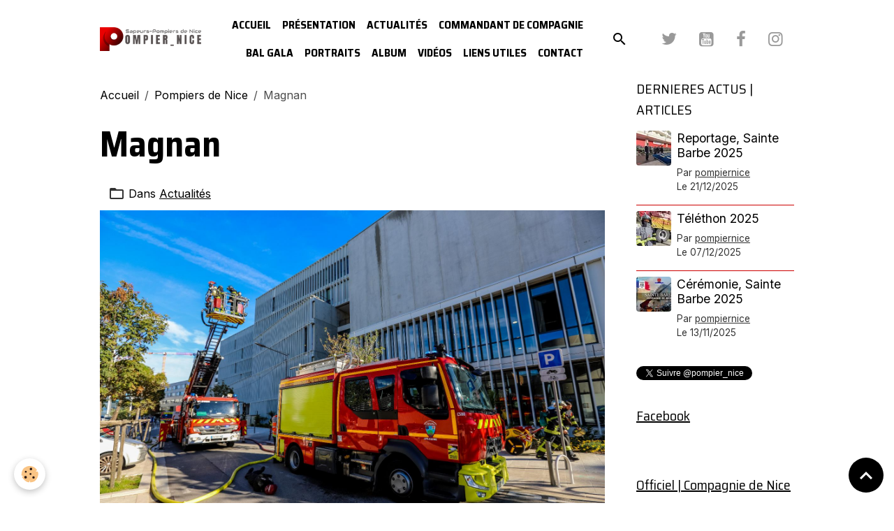

--- FILE ---
content_type: text/html; charset=UTF-8
request_url: https://www.pompiersnice.fr/blog/do/tag/magnan/
body_size: 48373
content:

<!DOCTYPE html>
<html lang="fr">
    <head>
        <title>Magnan</title>
        <meta name="theme-color" content="rgb(255, 255, 255)">
        <meta name="msapplication-navbutton-color" content="rgb(255, 255, 255)">
        <!-- METATAGS -->
        <!-- rebirth / basic -->
<!--[if IE]>
<meta http-equiv="X-UA-Compatible" content="IE=edge">
<![endif]-->
<meta charset="utf-8">
<meta name="viewport" content="width=device-width, initial-scale=1, shrink-to-fit=no">
    <link rel="alternate" type="application/rss+xml" href="https://www.pompiersnice.fr/blog/do/rss.xml" />
    <link rel="canonical" href="https://www.pompiersnice.fr/blog/do/tag/magnan/">
    <meta name="msvalidate.01" content="575ddd6dc2f949969cb6b2957bf6dbe2">
<meta name="generator" content="e-monsite (e-monsite.com)">

    <link rel="icon" href="https://www.pompiersnice.fr/medias/site/favicon/330147165-737330731348829-5233864322412255515-n.jpg">
    <link rel="apple-touch-icon" sizes="114x114" href="https://www.pompiersnice.fr/medias/site/mobilefavicon/330147165-737330731348829-5233864322412255515-n-2.jpg?fx=c_114_114">
    <link rel="apple-touch-icon" sizes="72x72" href="https://www.pompiersnice.fr/medias/site/mobilefavicon/330147165-737330731348829-5233864322412255515-n-2.jpg?fx=c_72_72">
    <link rel="apple-touch-icon" href="https://www.pompiersnice.fr/medias/site/mobilefavicon/330147165-737330731348829-5233864322412255515-n-2.jpg?fx=c_57_57">
    <link rel="apple-touch-icon-precomposed" href="https://www.pompiersnice.fr/medias/site/mobilefavicon/330147165-737330731348829-5233864322412255515-n-2.jpg?fx=c_57_57">

<link href="https://fonts.googleapis.com/css?family=Oswald:300,400,700%7CAnton:300,400,700%7CTeko:300,400,700%7CViga:300,400,700%7CDhurjati:300,400,700%7CSaira%20Semi%20Condensed:300,400,700%7CInter:300,400,700&amp;display=swap" rel="stylesheet">



    <link href="//www.pompiersnice.fr/themes/combined.css?v=6_1642769533_447" rel="stylesheet">


<link rel="preload" href="//www.pompiersnice.fr/medias/static/themes/bootstrap_v4/js/jquery-3.6.3.min.js?v=26012023" as="script">
<script src="//www.pompiersnice.fr/medias/static/themes/bootstrap_v4/js/jquery-3.6.3.min.js?v=26012023"></script>
<link rel="preload" href="//www.pompiersnice.fr/medias/static/themes/bootstrap_v4/js/popper.min.js?v=31012023" as="script">
<script src="//www.pompiersnice.fr/medias/static/themes/bootstrap_v4/js/popper.min.js?v=31012023"></script>
<link rel="preload" href="//www.pompiersnice.fr/medias/static/themes/bootstrap_v4/js/bootstrap.min.js?v=31012023" as="script">
<script src="//www.pompiersnice.fr/medias/static/themes/bootstrap_v4/js/bootstrap.min.js?v=31012023"></script>
    <script src="//www.pompiersnice.fr/themes/combined.js?v=6_1642769533_447&lang=fr"></script>
<script type="application/ld+json">
    {
        "@context" : "https://schema.org/",
        "@type" : "WebSite",
        "name" : "Sapeurs-Pompiers de Nice",
        "url" : "https://www.pompiersnice.fr/"
    }
</script>




        <!-- //METATAGS -->
            <script src="//www.pompiersnice.fr/medias/static/js/rgpd-cookies/jquery.rgpd-cookies.js?v=2049"></script>
    <script>
                                    $(document).ready(function() {
            $.RGPDCookies({
                theme: 'bootstrap_v4',
                site: 'www.pompiersnice.fr',
                privacy_policy_link: '/about/privacypolicy/',
                cookies: [{"id":null,"favicon_url":"https:\/\/ssl.gstatic.com\/analytics\/20210414-01\/app\/static\/analytics_standard_icon.png","enabled":true,"model":"google_analytics","title":"Google Analytics","short_description":"Permet d'analyser les statistiques de consultation de notre site","long_description":"Indispensable pour piloter notre site internet, il permet de mesurer des indicateurs comme l\u2019affluence, les produits les plus consult\u00e9s, ou encore la r\u00e9partition g\u00e9ographique des visiteurs.","privacy_policy_url":"https:\/\/support.google.com\/analytics\/answer\/6004245?hl=fr","slug":"google-analytics"},{"id":null,"favicon_url":"","enabled":true,"model":"addthis","title":"AddThis","short_description":"Partage social","long_description":"Nous utilisons cet outil afin de vous proposer des liens de partage vers des plateformes tiers comme Twitter, Facebook, etc.","privacy_policy_url":"https:\/\/www.oracle.com\/legal\/privacy\/addthis-privacy-policy.html","slug":"addthis"}],
                modal_title: 'Gestion\u0020des\u0020cookies',
                modal_description: 'd\u00E9pose\u0020des\u0020cookies\u0020pour\u0020am\u00E9liorer\u0020votre\u0020exp\u00E9rience\u0020de\u0020navigation,\nmesurer\u0020l\u0027audience\u0020du\u0020site\u0020internet,\u0020afficher\u0020des\u0020publicit\u00E9s\u0020personnalis\u00E9es,\nr\u00E9aliser\u0020des\u0020campagnes\u0020cibl\u00E9es\u0020et\u0020personnaliser\u0020l\u0027interface\u0020du\u0020site.',
                privacy_policy_label: 'Consulter\u0020la\u0020politique\u0020de\u0020confidentialit\u00E9',
                check_all_label: 'Tout\u0020cocher',
                refuse_button: 'Refuser',
                settings_button: 'Param\u00E9trer',
                accept_button: 'Accepter',
                callback: function() {
                    // website google analytics case (with gtag), consent "on the fly"
                    if ('gtag' in window && typeof window.gtag === 'function') {
                        if (window.jsCookie.get('rgpd-cookie-google-analytics') === undefined
                            || window.jsCookie.get('rgpd-cookie-google-analytics') === '0') {
                            gtag('consent', 'update', {
                                'ad_storage': 'denied',
                                'analytics_storage': 'denied'
                            });
                        } else {
                            gtag('consent', 'update', {
                                'ad_storage': 'granted',
                                'analytics_storage': 'granted'
                            });
                        }
                    }
                }
            });
        });
    </script>
        <script async src="https://www.googletagmanager.com/gtag/js?id=G-4VN4372P6E"></script>
<script>
    window.dataLayer = window.dataLayer || [];
    function gtag(){dataLayer.push(arguments);}
    
    gtag('consent', 'default', {
        'ad_storage': 'denied',
        'analytics_storage': 'denied'
    });
    
    gtag('js', new Date());
    gtag('config', 'G-4VN4372P6E');
</script>

        
    <!-- Global site tag (gtag.js) -->
        <script async src="https://www.googletagmanager.com/gtag/js?id=UA-162861141-1"></script>
        <script>
        window.dataLayer = window.dataLayer || [];
        function gtag(){dataLayer.push(arguments);}

gtag('consent', 'default', {
            'ad_storage': 'denied',
            'analytics_storage': 'denied'
        });
        gtag('set', 'allow_ad_personalization_signals', false);
                gtag('js', new Date());
        gtag('config', 'UA-162861141-1');
    </script>
                            </head>
    <body id="blog_do_tag_magnan" data-template="default">
        

                <!-- BRAND TOP -->
        
        <!-- NAVBAR -->
                                                                                                                <nav class="navbar navbar-expand-lg position-sticky" id="navbar" data-animation="sliding">
                        <div class="container">
                                                                    <a aria-label="brand" class="navbar-brand d-inline-flex align-items-center" href="https://www.pompiersnice.fr/">
                                                    <img src="https://www.pompiersnice.fr/medias/site/logos/lastlast-logo-site.png" alt="Sapeurs-Pompiers de Nice" class="img-fluid brand-logo mr-2 d-inline-block">
                                                                        <span class="brand-titles d-lg-flex flex-column align-items-start">
                            <span class="brand-title d-none">Sapeurs-Pompiers de Nice</span>
                                                    </span>
                                            </a>
                                                    <button id="buttonBurgerMenu" title="BurgerMenu" class="navbar-toggler collapsed" type="button" data-toggle="collapse" data-target="#menu">
                    <span></span>
                    <span></span>
                    <span></span>
                    <span></span>
                </button>
                <div class="collapse navbar-collapse flex-lg-grow-0 ml-lg-auto" id="menu">
                                                                                                                <ul class="navbar-nav navbar-menu nav-all nav-all-right">
                                                                                                                                                                                            <li class="nav-item" data-index="1">
                            <a class="nav-link" href="https://www.pompiersnice.fr/">
                                                                Accueil
                            </a>
                                                                                </li>
                                                                                                                                                                                            <li class="nav-item" data-index="2">
                            <a class="nav-link" href="https://www.pompiersnice.fr/pages/presentation.html">
                                                                Présentation
                            </a>
                                                                                </li>
                                                                                                                                                                                            <li class="nav-item" data-index="3">
                            <a class="nav-link" href="https://www.pompiersnice.fr/blog/actualites/">
                                                                Actualités
                            </a>
                                                                                </li>
                                                                                                                                                                                            <li class="nav-item" data-index="4">
                            <a class="nav-link" href="https://www.pompiersnice.fr/pages/commandant-compagnie.html">
                                                                Commandant de Compagnie
                            </a>
                                                                                </li>
                                                                                                                                                                                            <li class="nav-item" data-index="5">
                            <a class="nav-link" href="https://www.pompiersnice.fr/pages/balgala.html">
                                                                Bal Gala
                            </a>
                                                                                </li>
                                                                                                                                                                                            <li class="nav-item" data-index="6">
                            <a class="nav-link" href="https://www.pompiersnice.fr/blog/portraits/">
                                                                Portraits
                            </a>
                                                                                </li>
                                                                                                                                                                                            <li class="nav-item" data-index="7">
                            <a class="nav-link" href="https://www.pompiersnice.fr/album-photos/">
                                                                Album
                            </a>
                                                                                </li>
                                                                                                                                                                                            <li class="nav-item" data-index="8">
                            <a class="nav-link" href="https://www.pompiersnice.fr/videos/">
                                                                Vidéos
                            </a>
                                                                                </li>
                                                                                                                                                                                            <li class="nav-item" data-index="9">
                            <a class="nav-link" href="https://www.pompiersnice.fr/pages/liens-utiles.html">
                                                                Liens utiles
                            </a>
                                                                                </li>
                                                                                                                                                                                            <li class="nav-item" data-index="10">
                            <a class="nav-link" href="https://www.pompiersnice.fr/contact/">
                                                                Contact
                            </a>
                                                                                </li>
                                    </ul>
            
                                    
                    
                                        <ul class="navbar-nav navbar-widgets ml-lg-4">
                                                <li class="nav-item d-none d-lg-block">
                            <a href="javascript:void(0)" class="nav-link search-toggler"><i class="material-icons md-search"></i></a>
                        </li>
                                                                    </ul>
                                                                <ul class="website-social-links">
        <li>
        <a target='_blank' href="https://x.com/pompier_nice" class="btn text-twitter"><i class="sn-icon-twitter"></i></a>
    </li>
        <li>
        <a target='_blank' href="https://www.youtube.com/c/PompiersdeNice" class="btn text-youtube"><i class="sn-icon-youtube"></i></a>
    </li>
        <li>
        <a target='_blank' href="https://www.facebook.com/pompiernice06/" class="btn text-facebook"><i class="sn-icon-facebook"></i></a>
    </li>
        <li>
        <a target='_blank' href="https://instagram.com/pompier_nice" class="btn text-instagram"><i class="sn-icon-instagram"></i></a>
    </li>
    </ul>
                    
                    
                                        <form method="get" action="https://www.pompiersnice.fr/search/site/" id="navbar-search" class="fade">
                        <input class="form-control form-control-lg" type="text" name="q" value="" placeholder="Votre recherche" pattern=".{3,}" required>
                        <button type="submit" class="btn btn-link btn-lg"><i class="material-icons md-search"></i></button>
                        <button type="button" class="btn btn-link btn-lg search-toggler d-none d-lg-inline-block"><i class="material-icons md-clear"></i></button>
                    </form>
                                    </div>
                        </div>
                    </nav>

        <!-- HEADER -->
                                                        <header id="header">
                                </header>
                <!-- //HEADER -->

        <!-- WRAPPER -->
                                                            <div id="wrapper" class="container">

                        <div class="row align-items-lg-start">
                            <main id="main" class="col-lg-9">

                                                                            <ol class="breadcrumb">
                                    <li class="breadcrumb-item"><a href="https://www.pompiersnice.fr/">Accueil</a></li>
                                                <li class="breadcrumb-item"><a href="https://www.pompiersnice.fr/blog/">Pompiers de Nice</a></li>
                                                <li class="breadcrumb-item active">Magnan</li>
                        </ol>

    <script type="application/ld+json">
        {
            "@context": "https://schema.org",
            "@type": "BreadcrumbList",
            "itemListElement": [
                                {
                    "@type": "ListItem",
                    "position": 1,
                    "name": "Accueil",
                    "item": "https://www.pompiersnice.fr/"
                  },                                {
                    "@type": "ListItem",
                    "position": 2,
                    "name": "Pompiers de Nice",
                    "item": "https://www.pompiersnice.fr/blog/"
                  },                                {
                    "@type": "ListItem",
                    "position": 3,
                    "name": "Magnan",
                    "item": "https://www.pompiersnice.fr//blog/do/tag/magnan"
                  }                          ]
        }
    </script>
                                            
                                        
                                        
                                                            <div class="view view-blog" id="view-tags">

        <div class="container">
        <div class="row">
            <div class="col">
                                <h1 class="view-title">Magnan</h1>
                    
                            </div>
        </div>
    </div>
                    
                        
<div id="rows-6050ed74a09d7c1a69124425" class="rows" data-total-pages="1" data-current-page="1">
                            
                        
                                                                                        
                                                                
                
                        
                
                
                                    
                
                                
        
                                    <div id="row-6050ed74a09d7c1a69124425-1" class="row-container pos-1 page_1 container">
                    <div class="row-content">
                                                                                <div class="row" data-role="line">
                                    
                                                                                
                                                                                                                                                                                                            
                                                                                                                                                                                                                                                    
                                                                                
                                                                                
                                                                                                                        
                                                                                
                                                                                                                                                                            
                                                                                        <div data-role="cell" data-size="lg" id="cell-6050ed74a0a11a0beaaba9b3" class="col widget-tag-items">
                                               <div class="col-content">                                                            <!-- WIDGET :  -->


        <div class="card blog-item" data-category="actualites" data-date="11/10/2022" data-blog-id="636ced62ffeab0955cfb9f52">
                                <div class="card-header">
                <i class="material-icons text-muted md-folder_open"></i> Dans <a href="https://www.pompiersnice.fr/blog/actualites/">Actualités</a>
            </div>
                                                                    <a href="https://www.pompiersnice.fr/blog/actualites/reportage-campusdesmetiers.html" class="card-object">
                    <img loading="lazy" src="https://www.pompiersnice.fr/medias/images/dc08d4b8-9f2b-4091-b8a4-f71ef09c9d4e.jpg?v=1" alt="Manoeuvre inter-cis (Pompiers de Nice)" class="img-fluid mx-auto d-block">
                </a>
                            <div class="card-body">
            <h2 class="media-heading">
                <a href="https://www.pompiersnice.fr/blog/actualites/reportage-campusdesmetiers.html">Reportage | Manoeuvre Campus des métiers</a>
                                            </h2>

            <p class="metas">
                                <span class="meta-author">
                                        <a href="https://www.pompiersnice.fr//blog/do/author/5e7c47b4e6984d8cdbdfbff4" rel="author" class="d-none d-sm-inline-block">
                        <img width="50" class="meta-avatar rounded" src="https://storage.e-monsite.com/avatars/2023/02/01/08/1.jpg?fx=c_50_50" alt="pompiernice">
                    </a>
                                        <span>
                        Par
                        <a href="https://www.pompiersnice.fr//blog/do/author/5e7c47b4e6984d8cdbdfbff4" rel="author" class="meta-name">pompiernice</a>
                    </span>
                </span>
                                                    <span class="meta-date">Le 10/11/2022</span>
                            </p>
                                                <div class="description">
                        <p>Manoeuvre inter-caserne &eacute;pisode 5.</p>

                    </div>
                                    </div>
                                    <div class="card-footer">
                    
                                                                        <a href="https://www.pompiersnice.fr/blog/actualites/reportage-campusdesmetiers.html" class="btn btn-primary btn-sm">Lire la suite</a>
                                                                        
                    
                                    </div>
                        </div>
    
                                                                                                    </div>
                                            </div>
                                                                                                                                                        </div>
                                            </div>
                                    </div>
                        </div>

                
    <script>
        emsChromeExtension.init('blogtag', '5ea46aa512e24d8cdbdf6fba', 'e-monsite.com');
    </script>
</div>
                </main>

                                <aside id="sidebar" class="col-lg-3 sticky-top">
                    <div id="sidebar-inner">
                                                                                                                                                                                                        <div id="widget-1"
                                     class="widget"
                                     data-id="widget_blogpost_last"
                                     data-widget-num="1">
                                            <div class="widget-title">
            <span>
                    DERNIERES ACTUS | ARTICLES
                </span>
                </div>
                                                                                                                            <div class="widget-content">
                                                <!-- WIDGET : 1 -->

<div class="media-list blog-items" data-addon="blog">

        <div class="media blog-item" data-category="actualites" data-date="12/21/2025" data-blog-id="69480e2c8d5c5bab39513245">
                                                        <a href="https://www.pompiersnice.fr/blog/actualites/reportage-saintebarbe2025.html" class="media-object">
                    <img loading="lazy" src="https://www.pompiersnice.fr/medias/images/591174134-18368912617090914-4831542463234059409-n.jpg?fx=c_50_50&v=" alt="SAINTE BARBE 2025 (Compagnie de Nice)" class="img-fluid">
                </a>
                            <div class="media-body">
            <p class="media-heading">
                <a href="https://www.pompiersnice.fr/blog/actualites/reportage-saintebarbe2025.html">Reportage, Sainte Barbe 2025</a>
                                            </p>

            <p class="metas">
                                <span class="meta-author">
                                        <span>
                        Par
                        <a href="/blog/do/author/5e7c47b4e6984d8cdbdfbff4" rel="author" class="meta-name">pompiernice</a>
                    </span>
                </span>
                                                    <span class="meta-date">Le 21/12/2025</span>
                            </p>
                    </div>
            </div>
        <div class="media blog-item" data-category="actualites" data-date="12/07/2025" data-blog-id="6935309c10b6000000024df7">
                                                        <a href="https://www.pompiersnice.fr/blog/actualites/telethon2025.html" class="media-object">
                    <img loading="lazy" src="https://www.pompiersnice.fr/medias/images/589141609-18368264788090914-797739023858494428-n.jpg?fx=c_50_50&v=" alt="Telethon 2025" class="img-fluid">
                </a>
                            <div class="media-body">
            <p class="media-heading">
                <a href="https://www.pompiersnice.fr/blog/actualites/telethon2025.html">Téléthon 2025</a>
                                            </p>

            <p class="metas">
                                <span class="meta-author">
                                        <span>
                        Par
                        <a href="/blog/do/author/5e7c47b4e6984d8cdbdfbff4" rel="author" class="meta-name">pompiernice</a>
                    </span>
                </span>
                                                    <span class="meta-date">Le 07/12/2025</span>
                            </p>
                    </div>
            </div>
        <div class="media blog-item" data-category="actualites" data-date="11/13/2025" data-blog-id="691564df46f0000000027c33">
                                                        <a href="https://www.pompiersnice.fr/blog/actualites/ceremonie-saintebarbe2025.html" class="media-object">
                    <img loading="lazy" src="https://www.pompiersnice.fr/medias/images/capture-d-ecran-2025-11-13-054954.png?fx=c_50_50&v=" alt="STE BARBE 2025" class="img-fluid">
                </a>
                            <div class="media-body">
            <p class="media-heading">
                <a href="https://www.pompiersnice.fr/blog/actualites/ceremonie-saintebarbe2025.html">Cérémonie, Sainte Barbe 2025</a>
                                            </p>

            <p class="metas">
                                <span class="meta-author">
                                        <span>
                        Par
                        <a href="/blog/do/author/5e7c47b4e6984d8cdbdfbff4" rel="author" class="meta-name">pompiernice</a>
                    </span>
                </span>
                                                    <span class="meta-date">Le 13/11/2025</span>
                            </p>
                    </div>
            </div>
    </div>
 
                                            </div>
                                                                                                            </div>
                                                                                                                                                                                                                                                                                                                                <div id="widget-2"
                                     class="widget"
                                     data-id="widget_htmltext"
                                     data-widget-num="2">
                                                                                                                                                            <div class="widget-content">
                                                <a href="https://twitter.com/pompier_nice?ref_src=twsrc%5Etfw" class="twitter-follow-button" data-show-count="false">Follow @pompier_nice</a><script async src="https://platform.twitter.com/widgets.js" charset="utf-8"></script>
                                            </div>
                                                                                                            </div>
                                                                                                                                                                                                                                                                                                                                <div id="widget-3"
                                     class="widget"
                                     data-id="widget_fbpageplugin"
                                     data-widget-num="3">
                                            <a href="https://www.facebook.com/pompiernice06/" class="widget-title">
            <span>
                    Facebook
                </span>
                </a>
                                                                                                                            <div class="widget-content">
                                                <script>
$(window).on('load', function () {
    var iframeWidth = Math.round($('.fb-page').parent().width());
    $('.fb-page').attr('data-width', iframeWidth);
    
    window.fbAsyncInit = function() {
	  FB.init({
		xfbml      : true,
		version    : 'v2.4'
	  });
      FB.Event.subscribe("xfbml.render", function(){
        $(window).trigger('resize');
      });
	};

    (function(d, s, id) {
            	////init des var
    			var js, fjs = d.getElementsByTagName(s)[0];
    			
    			//si j'ai déjà le SDK dans la page, je reload juste le plugin
    			if (d.getElementById(id)){
    				return false;
    			}else{
    				js = d.createElement(s); js.id = id;
    				js.src = "//connect.facebook.net/fr_FR/sdk.js";
    				fjs.parentNode.insertBefore(js, fjs);
    			}
    }(document, 'script', 'facebook-jssdk'));
});
</script>
<div class="fb-page" data-href="https://www.facebook.com/pompiernice06/" data-height="300" data-hide_cover="false" data-show_facepile="true" data-show_posts="true" data-hide_cta="false" data-small_header="false" data-adapt_container_width="true"></div>
                                            </div>
                                                                                                            </div>
                                                                                                                                                                                                                                                                                                                                <div id="widget-4"
                                     class="widget"
                                     data-id="widget_htmltext"
                                     data-widget-num="4">
                                            <a href="https://www.pompiersnice.fr/pages/presentation.html" class="widget-title">
            <span>
                    Officiel  | Compagnie de Nice
                </span>
                </a>
                                                                                                                            <div class="widget-content">
                                                <iframe width="560" height="315" src="https://www.youtube.com/embed/DK6mfe3eTAI?si=WZ78316xGzXsTxVG" title="YouTube video player" frameborder="0" allow="accelerometer; autoplay; clipboard-write; encrypted-media; gyroscope; picture-in-picture; web-share" allowfullscreen></iframe>
                                            </div>
                                                                                                            </div>
                                                                                                                                                                                                                                                                                                                                <div id="widget-5"
                                     class="widget"
                                     data-id="widget_htmltext"
                                     data-widget-num="5">
                                            <a href="https://www.youtube.com/channel/UCMqZ8RTfqJzA8QfYIK6" class="widget-title">
            <span>
                    Youtube
                </span>
                </a>
                                                                                                                            <div class="widget-content">
                                                <iframe width="560" height="315" src="https://www.youtube.com/embed/7JRUkWlEaQ4" frameborder="0" allow="accelerometer; autoplay; clipboard-write; encrypted-media; gyroscope; picture-in-picture" allowfullscreen></iframe>
                                            </div>
                                                                                                            </div>
                                                                                                                                                                                                                                                                                                                                <div id="widget-6"
                                     class="widget"
                                     data-id="widget_visualtext"
                                     data-widget-num="6">
                                            <a href="https://www.tiktok.com/@pompier_nice" class="widget-title">
            <span>
                    TikTok
                </span>
                </a>
                                                                                                                            <div class="widget-content">
                                                <p><a href="https://www.tiktok.com/@pompier_nice" target="_blank" title="Images"><img alt="Images" src="https://www.pompiersnice.fr/medias/images/images.png?fx=c_180_180" style="width: 60px; height: 60px;" /></a></p>

                                            </div>
                                                                                                            </div>
                                                                                                                                                                                                                                                                                                                                <div id="widget-7"
                                     class="widget"
                                     data-id="widget_videos_last"
                                     data-widget-num="7">
                                            <div class="widget-title">
            <span>
                    Vidéos récentes
                </span>
                </div>
                                                                                                                            <div class="widget-content">
                                                    <ul class="media-list videos-items" data-addon="videos">
            <li class="media videos-item">
                            <a href="https://www.pompiersnice.fr/videos/saintebarbe2025.html" class="media-object">
                                                                                                        <img src="https://i.ytimg.com/vi/mNveTtTRzPY/default.jpg?fx=c_50_50" class="img-fluid" width="50">
                </a>
                        <div class="media-body">
                <p class="media-heading">
                    <a href="https://www.pompiersnice.fr/videos/saintebarbe2025.html">Cérémonie - Sainte Barbe 2025 (Compagnie de Nice)</a>
                </p>

                            </div>
        </li>
            <li class="media videos-item">
                            <a href="https://www.pompiersnice.fr/videos/inauguration-croize2.html" class="media-object">
                                                                                                        <img src="https://i.ytimg.com/vi/9vWu4LuWpzo/default.jpg?fx=c_50_50" class="img-fluid" width="50">
                </a>
                        <div class="media-body">
                <p class="media-heading">
                    <a href="https://www.pompiersnice.fr/videos/inauguration-croize2.html">Inauguration Commandant Croizé 2 (Tour Rouge, Pompiers de Nice)</a>
                </p>

                            </div>
        </li>
            <li class="media videos-item">
                            <a href="https://www.pompiersnice.fr/videos/carnaval-nice2025.html" class="media-object">
                                                                                                        <img src="https://i.ytimg.com/vi/PY9c0eMganw/default.jpg?fx=c_50_50" class="img-fluid" width="50">
                </a>
                        <div class="media-body">
                <p class="media-heading">
                    <a href="https://www.pompiersnice.fr/videos/carnaval-nice2025.html">Carnaval de Nice 2025 (Reportage inside -  Sdis06, Pompiers de Nice)</a>
                </p>

                            </div>
        </li>
    </ul>

                                            </div>
                                                                                                            </div>
                                                                                                                                                                                                                                                                                                                                <div id="widget-8"
                                     class="widget"
                                     data-id="widget_image_last"
                                     data-widget-num="8">
                                            <div class="widget-title">
            <span>
                    Dernières photos
                </span>
                </div>
                                                                                                                            <div class="widget-content">
                                                <ul class="card-deck album-items widget-last-images" data-addon="album">
        <li class="card album-item">
        <a href="https://www.pompiersnice.fr/album-photos/incendie/sp-instant2024.html">
                        <img src="https://www.pompiersnice.fr/medias/album/434418767-953589960102970-6573440077656609298-n.jpg?fx=c_400_400" alt="SP Incendie (Pompiers de Nice)" class="card-img">
                    </a>
    </li>
        <li class="card album-item">
        <a href="https://www.pompiersnice.fr/album-photos/incendie/portraitdesp2024.html">
                        <img src="https://www.pompiersnice.fr/medias/album/434402985-949565440505422-6259659893948338148-n.jpg?fx=c_400_400" alt="Incendie (portrait 2024)" class="card-img">
                    </a>
    </li>
        <li class="card album-item">
        <a href="https://www.pompiersnice.fr/album-photos/incendie/manoeuvreinc-magnan.html">
                        <img src="https://www.pompiersnice.fr/medias/album/434136482-944611027667530-4095698116596752458-n.jpg?fx=c_400_400" alt="Incendie (Manoeuvre)" class="card-img">
                    </a>
    </li>
        <li class="card album-item">
        <a href="https://www.pompiersnice.fr/album-photos/incendie/echangeofficier.html">
                        <img src="https://www.pompiersnice.fr/medias/album/434169625-946436347484998-8220743887263749728-n.jpg?fx=c_400_400" alt="Echange chef de groupe / chef d'agrès FPTL" class="card-img">
                    </a>
    </li>
    </ul>

                                            </div>
                                                                                                            </div>
                                                                                                                                                                                                                                                                                                                                <div id="widget-9"
                                     class="widget"
                                     data-id="widget_visualtext"
                                     data-widget-num="9">
                                                                                                                                                            <div class="widget-content">
                                                <p style="text-align: center;"><span style="font-family:dhurjati;"><a href="https://www.bystark.fr" target="_blank" title="Black on transparent copie 2"><img alt="Black on transparent copie 2" height="42" src="https://www.pompiersnice.fr/medias/images/black-on-transparent-copie-2.png" width="100" /></a><br />
<b>&copy; Edited ByStark&nbsp;</b><strong>|&nbsp;Interaction&nbsp;</strong></span><br />
<span style="font-family:dhurjati;"><b>Admin [SPP, Nice]</b></span></p>

                                            </div>
                                                                                                            </div>
                                                                                                                                                                                    </div>
                </aside>
            </div>
                    </div>
        <!-- //WRAPPER -->

                <footer id="footer">
                            
<div id="rows-6023a29a4be4085307e6a5a5" class="rows" data-total-pages="1" data-current-page="1">
                            
                        
                                                                                        
                                                                
                
                        
                
                
                                    
                
                                
        
                                    <div id="row-6023a29a4be4085307e6a5a5-1" class="row-container pos-1 page_1 container">
                    <div class="row-content">
                                                                                <div class="row" data-role="line">
                                    
                                                                                
                                                                                                                                                                                                            
                                                                                                                                                                
                                                                                
                                                                                
                                                                                                                        
                                                                                
                                                                                                                                                                            
                                                                                        <div data-role="cell" data-size="lg" id="cell-5fa7a3a6d71f4d8cdbdfbad6" class="col">
                                               <div class="col-content col-no-widget">                                                        <div class="row">
<div class="column column3 flex-col flex-center">
<div class="flex-col flex-center"><img alt="Mon logo de site" height="auto" src="/medias/images/pompiersnice.fr-blanc-grand-format.png" style="float: left;" width="200px" /></div>
</div>

<div class="column column3">
<p class="footer-title">A Propos</p>

<div class="flex-col-dir"><a href="https://www.pompiersnice.fr/pages/presentation.html">Qui sommes nous?</a></div>
</div>

<div class="column column3">
<div class="flex-col-dir">
<p class="footer-title">Liens Utiles</p>
<a href="https://www.pompiersnice.fr/contact/contactez-nous.html">Nous contacter</a></div>
</div>

<div class="column column3">
<p class="footer-title">Vid&eacute;os</p>
<a href="https://www.youtube.com/channel/UCMqZ8RTfqJzA8QfYIK6-3vw">Youtube Channel</a></div>
</div>

<hr />



                                                                                                    </div>
                                            </div>
                                                                                                                                                        </div>
                                            </div>
                                    </div>
                        </div>

                        <div class="container">
                
                
                            </div>

                            <ul id="legal-mentions" class="footer-mentions">
            <li><a href="https://www.pompiersnice.fr/about/legal/">Mentions légales</a></li>
    
    
    
    
    
            <li><button id="cookies" type="button" aria-label="Gestion des cookies">Gestion des cookies</button></li>
    </ul>
                    </footer>
        
        
                <script>
            // Fonction executée lors de l'utilisation du clic droit.
$(document).bind("contextmenu",function()
{
// Si vous voulez ajouter un message d'alerte
alert('Les contenus et photos sont non libre de droit. Veuillez respecter le travail du webmaster et des Hommes du Rang.Merci');
// On indique au navigateur de ne pas réagir en cas de clic droit.
return false;
});
        </script>
        
            

 
    
						 	 





                <button id="scroll-to-top" class="d-none d-sm-inline-block" type="button" aria-label="Scroll top" onclick="$('html, body').animate({ scrollTop:0}, 600);">
            <i class="material-icons md-lg md-expand_less"></i>
        </button>
        
            </body>
</html>
